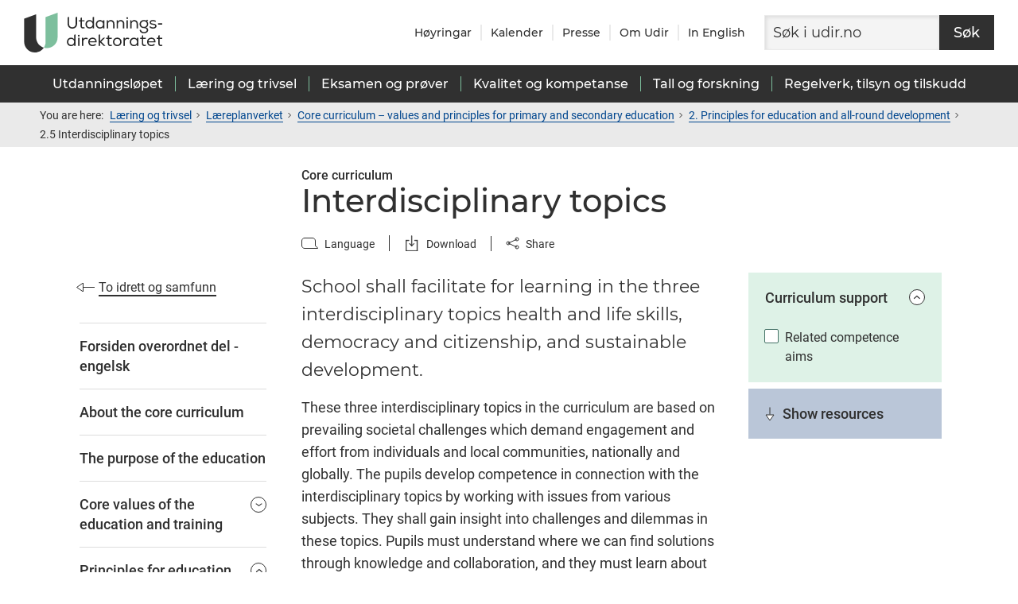

--- FILE ---
content_type: image/svg+xml
request_url: https://www.udir.no/Kvark/dist/logo.25cdf7788c52f590b18c.svg
body_size: 12992
content:
<?xml version="1.0" encoding="utf-8"?>
<svg version="1.1" xmlns="http://www.w3.org/2000/svg" xmlns:xlink="http://www.w3.org/1999/xlink" x="0px" y="0px"
	 viewBox="0 0 1737 500" xml:space="preserve">
	<g stroke-width="0">
		<g fill="#272727">
			<path d="M645.3,418.6h-16l-0.8-18.9c-4.2,7.1-9.7,12.3-16.6,15.7c-6.9,3.4-14.2,5.1-21.8,5.1
				c-7.3,0-14.2-1.2-20.5-3.5c-6.3-2.4-11.8-5.8-16.5-10.4c-4.7-4.6-8.4-10.2-11-16.7c-2.6-6.6-4-14.1-4-22.6c0-8.6,1.3-16.2,4-22.9
				c2.6-6.7,6.3-12.2,11-16.8c4.7-4.5,10.2-7.9,16.4-10.2c6.2-2.3,13-3.4,20.4-3.4c3.6,0,7.3,0.4,11.1,1.2c3.8,0.8,7.4,2.1,10.8,3.9
				c3.4,1.7,6.6,3.9,9.5,6.4s5.3,5.6,7.1,9v-55.9l17.1-6.2V418.6z M577.1,332.1c-4.4,1.6-8.2,4-11.5,7.2c-3.3,3.2-5.9,7.1-7.8,11.8
				c-1.9,4.6-2.8,10-2.8,15.9c0,6,0.9,11.2,2.8,15.8c1.9,4.6,4.5,8.5,7.8,11.6c3.3,3.2,7.2,5.6,11.5,7.3c4.4,1.7,9,2.5,14,2.5
				c5.1,0,9.9-0.9,14.4-2.7c4.4-1.8,8.3-4.3,11.5-7.6c3.3-3.3,5.8-7.2,7.7-11.8c1.9-4.6,2.8-9.7,2.8-15.4c0-5.5-0.9-10.6-2.8-15.1
				c-1.9-4.5-4.5-8.4-7.8-11.7c-3.3-3.3-7.2-5.8-11.7-7.6s-9.2-2.7-14.4-2.7h0.2C586.2,329.7,581.5,330.5,577.1,332.1z"/>
			<path d="M678.5,281c2.4-1.9,4.9-2.8,7.7-2.8c2.8,0,5.3,0.9,7.7,2.8c2.4,1.9,3.5,4.7,3.5,8.4c0,3.7-1.2,6.5-3.5,8.3
				c-2.4,1.8-4.9,2.7-7.7,2.7c-2.8,0-5.3-0.9-7.7-2.8s-3.5-4.7-3.5-8.4C675,285.6,676.2,282.9,678.5,281z M694.6,315.8v102.8h-17.1
				V315.8H694.6z"/>
			<path d="M744.1,331c3.6-6.7,8.3-11.2,14-13.5c5.8-2.4,11.6-3.5,17.6-3.5c4.4-0.1,8.7,0.5,12.9,2
				c4.2,1.5,7.8,3.4,11,5.7l-7.7,14.6c-2.8-1.9-5.5-3.4-8.3-4.3c-2.8-0.9-6-1.4-9.6-1.4c-4.2,0-8,0.7-11.7,2.2
				c-3.6,1.5-6.8,3.5-9.6,6.1c-2.8,2.6-5,5.9-6.6,9.7c-1.6,3.8-2.4,8.1-2.4,12.8v57.2h-17.1V315.8l16,0L744.1,331z"/>
			<path d="M883.9,416c-8.1,3-16.2,4.5-24.2,4.5c-7.9,0-15.2-1.2-21.8-3.7c-6.7-2.5-12.4-6.1-17.2-10.8
				c-4.8-4.7-8.5-10.4-11.1-17c-2.6-6.6-4-14-4-22.2c0-7.8,1.3-14.9,4-21.4c2.6-6.5,6.3-12.1,11-16.9c4.7-4.7,10.3-8.4,16.9-11
				c6.5-2.6,13.7-4,21.4-4c7.9,0,15.2,1.2,21.8,3.6c6.7,2.4,12.3,6.1,17.1,11.1c4.7,5,8.2,11.3,10.5,18.8c2.3,7.6,2.9,16.5,2,26.7
				h-87.4c0.4,4.7,1.7,9,3.7,12.8c2.1,3.8,4.8,7,8.1,9.7c3.3,2.6,7.1,4.7,11.4,6.1c4.3,1.5,8.9,2.2,13.9,2.2c2.9,0,5.9-0.3,9.1-0.8
				c3.1-0.6,6.1-1.4,9.1-2.5c2.9-1.1,5.7-2.5,8.2-4.1c2.6-1.6,4.7-3.4,6.3-5.5l11.3,10.3l-0.1,0.1C898.7,408.4,892.1,413,883.9,416z
					M883.9,336.8c-6.3-5.3-14.5-7.9-24.7-7.9c-9,0-17,2.6-23.8,7.8c-6.9,5.2-11.1,12.8-12.6,22.8H894v0.2
				C893.6,349.7,890.2,342.1,883.9,336.8z"/>
			<path d="M994.1,315.8h21.2v1l-47.4,47.4l53.3,53.1v1.2h-20.8l-48.5-48.5v48.5H935v-140l16.9-6.1v86.6L994.1,315.8z"
				/>
			<path d="M1100,315.8v14.6h-32v54.5c0,6.1,1.1,10.9,3.4,14.5c2.3,3.5,6.6,5.3,12.8,5.3c2.4,0,4.8-0.3,7.2-1
				c2.4-0.7,4.8-1.6,7.2-2.7l5,14.1c-3.5,1.5-6.8,2.7-10,3.5c-3.2,0.8-6.5,1.3-10,1.5c-11.1,0.3-19.3-2.7-24.5-8.8
				c-5.3-6.2-7.9-14.9-7.9-26.3v-54.5h-20.6v-14.6h20.6v-27.6l17.1-6.2v33.8H1100z"/>
			<path d="M1120.3,345.5c2.7-6.7,6.4-12.3,11.1-17.1c4.7-4.7,10.3-8.4,16.9-11c6.5-2.6,13.6-4,21.2-4
				c7.9,0,15.1,1.3,21.6,4c6.5,2.6,12.1,6.3,16.9,11c4.7,4.7,8.4,10.4,11,17.1c2.6,6.7,4,13.9,4,21.8c0,7.8-1.3,14.9-4,21.4
				c-2.6,6.5-6.3,12.1-11.1,16.8c-4.8,4.7-10.4,8.4-17,10.9c-6.5,2.6-13.7,3.8-21.4,3.8c-7.8,0-14.9-1.3-21.3-3.8
				c-6.4-2.6-12.1-6.2-16.9-10.9c-4.8-4.7-8.5-10.3-11.1-16.8c-2.6-6.5-4-13.7-4-21.4C1116.2,359.5,1117.6,352.2,1120.3,345.5z
					M1203.3,351.8c-1.9-4.7-4.4-8.7-7.7-12.1c-3.3-3.3-7.1-5.9-11.5-7.8c-4.4-1.9-9.2-2.8-14.4-2.8c-5.3,0-10.1,0.9-14.6,2.8
				c-4.4,1.9-8.3,4.5-11.5,7.8c-3.3,3.3-5.8,7.4-7.6,12.1c-1.8,4.7-2.7,9.9-2.7,15.6c0,5.4,0.9,10.4,2.7,14.9
				c1.8,4.5,4.3,8.4,7.5,11.8c3.2,3.3,7,5.9,11.4,7.7c4.4,1.8,9.3,2.7,14.6,2.7s10.2-0.9,14.7-2.7c4.5-1.8,8.4-4.4,11.5-7.7
				c3.2-3.3,5.7-7.2,7.6-11.8c1.9-4.5,2.8-9.5,2.8-14.9C1206.1,361.7,1205.2,356.5,1203.3,351.8z"/>
			<path d="M1265.8,331c3.6-6.7,8.3-11.2,14-13.5c5.8-2.4,11.6-3.5,17.6-3.5c4.4-0.1,8.7,0.5,12.9,2
				c4.2,1.5,7.8,3.4,11,5.7l-7.7,14.6c-2.8-1.9-5.5-3.4-8.3-4.3s-6-1.4-9.6-1.4c-4.2,0-8,0.7-11.6,2.2c-3.6,1.5-6.8,3.5-9.6,6.1
				c-2.8,2.6-5,5.9-6.6,9.7c-1.6,3.8-2.4,8.1-2.4,12.8v57.2h-17.1V315.8l16,0L1265.8,331z"/>
			<path d="M1417.8,400.2c-2.1,3.6-4.5,6.7-7.4,9.3c-2.8,2.6-5.9,4.7-9.3,6.4c-3.3,1.7-6.8,3-10.5,3.8
				c-3.7,0.8-7.2,1.2-10.7,1.2c-7.3,0-14.3-1.2-20.7-3.7c-6.4-2.5-12-6.1-16.7-10.7c-4.7-4.6-8.4-10.3-11.1-17s-4.1-14.1-4.1-22.5
				c0-8.3,1.4-15.8,4.2-22.4c2.8-6.6,6.6-12.2,11.3-16.8c4.8-4.6,10.4-8,16.7-10.4c6.4-2.4,13.2-3.5,20.6-3.5
				c7.8,0,15.1,1.7,22.1,5.2c6.9,3.5,12.3,8.5,16,15.2l0.2-18.7h16.6v102.8l-16.9,0L1417.8,400.2z M1366.4,332.9
				c-4.4,1.7-8.3,4.2-11.7,7.5c-3.3,3.3-6,7.2-7.9,11.9s-2.9,9.8-2.9,15.5c0,5.7,1,10.9,2.9,15.5c1.9,4.6,4.6,8.6,7.9,11.9
				c3.3,3.3,7.2,5.8,11.7,7.6c4.4,1.8,9.2,2.7,14.4,2.7c8.2,0,15-1.9,20.6-5.6c5.5-3.7,9.7-8.4,12.5-13.9c2.8-5.5,4.2-11.6,4.2-18.1
				c0-6.5-1.4-12.5-4.2-18.1c-2.8-5.6-6.9-10.2-12.4-13.9c-5.5-3.7-12.4-5.6-20.7-5.4C1375.7,330.3,1370.9,331.2,1366.4,332.9z"/>
			<path d="M1528.1,315.8v14.6h-32v54.5c0,6.1,1.1,10.9,3.4,14.5c2.3,3.5,6.6,5.3,12.8,5.3c2.4,0,4.7-0.3,7.2-1
				c2.4-0.7,4.8-1.6,7.2-2.7l5,14.1c-3.5,1.5-6.8,2.7-10,3.5c-3.2,0.8-6.5,1.3-10,1.5c-11.1,0.3-19.3-2.7-24.6-8.8
				c-5.3-6.2-7.9-14.9-7.9-26.3v-54.5h-20.6v-14.6h20.6v-27.6l17.1-6.2v33.8H1528.1z"/>
			<path d="M1622.9,416c-8.1,3-16.2,4.5-24.2,4.5c-7.9,0-15.2-1.2-21.8-3.7c-6.7-2.5-12.4-6.1-17.2-10.8
				c-4.8-4.7-8.5-10.4-11.1-17c-2.6-6.6-4-14-4-22.2c0-7.8,1.3-14.9,4-21.4c2.6-6.5,6.3-12.1,11-16.9c4.7-4.7,10.3-8.4,16.8-11
				c6.5-2.6,13.7-4,21.4-4c7.9,0,15.2,1.2,21.8,3.6c6.7,2.4,12.3,6.1,17.1,11.1c4.7,5,8.2,11.3,10.5,18.8c2.3,7.6,2.9,16.5,2,26.7
				h-87.4c0.4,4.7,1.7,9,3.7,12.8c2.1,3.8,4.8,7,8.1,9.7c3.3,2.6,7.1,4.7,11.4,6.1c4.3,1.5,8.9,2.2,13.9,2.2c2.9,0,5.9-0.3,9-0.8
				c3.1-0.6,6.1-1.4,9-2.5c2.9-1.1,5.7-2.5,8.2-4.1c2.6-1.6,4.7-3.4,6.3-5.5L1643,402l-0.1,0.1C1637.7,408.4,1631,413,1622.9,416z
					M1622.9,336.8c-6.3-5.3-14.5-7.9-24.7-7.9c-9,0-17,2.6-23.8,7.8c-6.9,5.2-11.1,12.8-12.6,22.8h71.2v0.2
				C1632.5,349.7,1629.2,342.1,1622.9,336.8z"/>
			<path d="M1733.9,315.8v14.6h-32v54.5c0,6.1,1.1,10.9,3.4,14.5c2.3,3.5,6.6,5.3,12.8,5.3c2.4,0,4.7-0.3,7.2-1
				c2.4-0.7,4.8-1.6,7.2-2.7l5,14.1c-3.5,1.5-6.8,2.7-10,3.5c-3.2,0.8-6.5,1.3-10,1.5c-11.1,0.3-19.3-2.7-24.6-8.8
				c-5.3-6.2-7.9-14.9-7.9-26.3v-54.5h-20.6v-14.6h20.6v-27.6l17.1-6.2v33.8H1733.9z"/>
			<path d="M665,139.1c0,10.1-1.6,19-4.8,26.5c-3.2,7.6-7.5,13.9-12.9,18.9c-5.4,5.1-11.7,8.9-18.8,11.4
				c-7.1,2.6-14.7,3.8-22.6,3.8c-7.8,0-15.3-1.2-22.5-3.7c-7.2-2.5-13.6-6.3-19-11.3c-5.5-5.1-9.9-11.4-13.2-18.9
				c-3.3-7.6-5-16.5-5-26.7V57.7l17.9-6.5v87.9c0,7.2,1.1,13.6,3.3,19c2.2,5.5,5.3,10.1,9.2,13.8c3.9,3.7,8.3,6.6,13.3,8.4
				c5,1.9,10.3,2.8,16,2.8c5.5,0,10.8-1,15.8-2.9c5-1.9,9.4-4.8,13.1-8.5c3.7-3.7,6.7-8.4,8.9-13.9c2.2-5.5,3.3-11.9,3.3-18.9V57.5
				L665,51V139.1z"/>
			<path d="M757,94.1v14.6h-32v54.7c0,6.1,1.1,10.9,3.4,14.5c2.3,3.5,6.6,5.3,12.8,5.3c2.4,0,4.8-0.3,7.2-1
				c2.4-0.7,4.8-1.6,7.2-2.7l5,14.1c-3.5,1.5-6.8,2.7-10,3.5c-3.2,0.8-6.5,1.3-10,1.5c-11.1,0.3-19.3-2.7-24.5-8.8
				c-5.3-6.2-7.9-14.9-7.9-26.3v-54.7h-20.6V94.1h20.6V66.7l17.1-6.2v33.6H757z"/>
			<path d="M877.9,197.1h-16l-0.8-18.9c-4.2,7.1-9.7,12.3-16.6,15.7c-6.9,3.4-14.2,5.1-21.8,5.1
				c-7.3,0-14.2-1.2-20.5-3.5c-6.3-2.4-11.8-5.8-16.5-10.4c-4.7-4.6-8.4-10.2-11-16.7c-2.6-6.6-4-14.1-4-22.6c0-8.6,1.3-16.2,4-22.9
				c2.6-6.7,6.3-12.2,11-16.8c4.7-4.5,10.2-7.9,16.4-10.2c6.2-2.3,13-3.4,20.4-3.4c3.6,0,7.3,0.4,11.1,1.2c3.8,0.8,7.4,2.1,10.8,3.9
				s6.6,3.9,9.5,6.4c2.9,2.6,5.3,5.6,7.1,9V57.2l17.1-6.2V197.1z M809.7,110.7c-4.4,1.6-8.2,4-11.5,7.2c-3.3,3.2-5.9,7.1-7.8,11.8
				c-1.9,4.6-2.8,10-2.8,15.9c0,6,0.9,11.2,2.8,15.8c1.9,4.6,4.5,8.5,7.8,11.6c3.3,3.2,7.2,5.6,11.5,7.3c4.4,1.7,9,2.5,14,2.5
				c5.1,0,9.9-0.9,14.4-2.7c4.4-1.8,8.3-4.3,11.5-7.6c3.3-3.3,5.8-7.2,7.7-11.8c1.9-4.6,2.8-9.7,2.8-15.4c0-5.5-0.9-10.6-2.8-15.1
				c-1.9-4.5-4.5-8.4-7.8-11.7c-3.3-3.3-7.2-5.8-11.7-7.6s-9.2-2.7-14.4-2.7h0.2C818.8,108.3,814.1,109.1,809.7,110.7z"/>
			<path d="M991,178.8c-2.1,3.6-4.5,6.7-7.4,9.3c-2.8,2.6-5.9,4.7-9.3,6.4c-3.3,1.7-6.8,3-10.5,3.8
				c-3.7,0.8-7.2,1.2-10.7,1.2c-7.4,0-14.3-1.2-20.7-3.7c-6.4-2.5-12-6.1-16.7-10.7c-4.7-4.6-8.4-10.3-11.1-17s-4.1-14.1-4.1-22.5
				c0-8.3,1.4-15.8,4.2-22.4c2.8-6.6,6.6-12.2,11.3-16.8c4.8-4.6,10.4-8,16.7-10.4c6.4-2.4,13.2-3.5,20.6-3.5
				c7.8,0,15.1,1.7,22.1,5.2c6.9,3.5,12.3,8.5,16,15.2l0.2-18.7h16.6v102.8h-16.9L991,178.8z M939.6,111.5
				c-4.4,1.7-8.3,4.2-11.7,7.5s-6,7.2-7.9,11.9c-1.9,4.6-2.9,9.8-2.9,15.5c0,5.7,1,10.9,2.9,15.5c1.9,4.6,4.6,8.6,7.9,11.9
				c3.3,3.3,7.2,5.8,11.7,7.6c4.4,1.8,9.2,2.7,14.4,2.7c8.2,0,15-1.9,20.6-5.6c5.5-3.7,9.7-8.4,12.5-13.9c2.8-5.5,4.2-11.6,4.2-18.1
				c0-6.5-1.4-12.5-4.2-18.1c-2.8-5.6-6.9-10.2-12.4-13.9c-5.5-3.7-12.4-5.6-20.7-5.4C948.9,108.9,944.1,109.8,939.6,111.5z"/>
			<path d="M1053,94.1l0.8,16.4c4.4-6.2,9.7-10.8,15.7-13.6c6-2.8,12.5-4.3,19.5-4.3c6.5,0,12.5,1.1,18,3.2
				c5.5,2.1,10.2,5.2,14.3,9.3c4,4,7.2,9,9.5,15c2.3,6,3.4,12.7,3.4,20.2v56.8h-17.1v-56.6c0-10-2.7-17.8-8.2-23.5
				c-5.5-5.7-13.1-8.5-23-8.5c-4.7,0-9,0.9-12.9,2.7c-3.9,1.8-7.2,4.2-10,7.2c-2.8,3-4.9,6.5-6.4,10.6c-1.5,4.1-2.3,8.4-2.3,13v55.1
				h-16.9V94.3v-0.2H1053z"/>
			<path d="M1177.4,94.1l0.8,16.4c4.4-6.2,9.7-10.8,15.7-13.6c6-2.8,12.5-4.3,19.5-4.3c6.5,0,12.5,1.1,18,3.2
				c5.5,2.1,10.2,5.2,14.3,9.3s7.2,9,9.5,15c2.3,6,3.4,12.7,3.4,20.2v56.8h-17.1v-56.6c0-10-2.7-17.8-8.2-23.5
				c-5.5-5.7-13.1-8.5-23-8.5c-4.7,0-9,0.9-12.9,2.7c-3.9,1.8-7.2,4.2-10,7.2c-2.8,3-4.9,6.5-6.4,10.6c-1.5,4.1-2.3,8.4-2.3,13v55.1
				h-16.9V94.3v-0.2H1177.4z"/>
			<path d="M1287.3,59.5c2.4-1.9,4.9-2.8,7.7-2.8c2.8,0,5.3,0.9,7.7,2.8c2.4,1.9,3.5,4.7,3.5,8.4c0,3.7-1.2,6.5-3.5,8.3
				c-2.4,1.8-4.9,2.7-7.7,2.7c-2.8,0-5.3-0.9-7.7-2.8c-2.4-1.9-3.5-4.7-3.5-8.4C1283.8,64.2,1284.9,61.4,1287.3,59.5z M1303.3,94.1
				v103h-17.1v-103H1303.3z"/>
			<path d="M1348,94.1l0.8,16.4c4.4-6.2,9.7-10.8,15.7-13.6c6-2.8,12.5-4.3,19.5-4.3c6.5,0,12.5,1.1,18,3.2
				c5.5,2.1,10.2,5.2,14.3,9.3s7.2,9,9.5,15c2.3,6,3.4,12.7,3.4,20.2v56.8h-17.1v-56.6c0-10-2.7-17.8-8.2-23.5
				c-5.5-5.7-13.1-8.5-23-8.5c-4.7,0-9,0.9-12.9,2.7c-3.9,1.8-7.2,4.2-10,7.2c-2.8,3-4.9,6.5-6.4,10.6c-1.5,4.1-2.3,8.4-2.3,13v55.1
				h-16.9V94.3v-0.2H1348z"/>
			<path d="M1471.3,227.2c2,3.5,4.7,6.4,8.1,8.7c3.4,2.3,7.3,4,11.6,5.1c4.4,1.1,8.9,1.7,13.6,1.7
				c4.4,0,8.8-0.4,13.1-1.2c4.3-0.8,8.2-2.2,11.6-4.2c3.5-1.9,6.2-4.5,8.3-7.6c2.1-3.1,3.1-6.9,3.1-11.3c0-4.2-1-7.8-2.9-10.9
				c-1.9-3.1-4.6-5.7-7.9-7.7c-3.3-2-7.2-3.5-11.5-4.6c-4.4-1-8.9-1.6-13.6-1.6c-8,0-15.4-1.1-22.1-3.4c-6.7-2.3-12.4-5.6-17.2-10
				c-4.8-4.4-8.5-9.7-11.1-15.9c-2.6-6.2-4-13.4-4-21.4c0-8.5,1.6-15.9,4.8-22.3c3.2-6.4,7.4-11.7,12.5-15.9
				c5.1-4.2,10.9-7.4,17.4-9.6s13-3.2,19.7-3.2c4.7,0,9.8,0.6,15.3,1.9c5.5,1.3,10.1,3.2,13.8,5.8l11-13.3l12.1,9.6l-11.6,13.7
				c4,4.6,7.2,9.4,9.7,14.5c2.4,5.1,3.6,11.3,3.6,18.8c0,4.4-0.6,8.8-1.7,13c-1.1,4.2-2.9,8.2-5.3,12c-2.4,3.7-5.4,7.1-9.1,10
				c-3.6,2.9-7.9,5.2-12.9,6.9c10,2.9,17.2,7.4,21.6,13.3c4.4,6,6.7,12.7,6.7,20.2c0,6.7-1.5,12.5-4.6,17.5
				c-3.1,5-7.1,9.2-12.1,12.6c-5,3.4-10.7,5.9-17.2,7.6c-6.4,1.7-13.1,2.5-19.9,2.5c-7.8,0-14.9-1-21.4-3c-6.5-2-12.1-4.9-16.7-8.6
				c-4.6-3.7-8.3-8.3-10.8-13.7c-2.6-5.4-3.8-11.6-3.6-18.5h16.4C1468.3,219.4,1469.3,223.6,1471.3,227.2z M1470.7,158.3
				c2,4.5,4.7,8.3,8.1,11.2c3.4,3,7.3,5.2,11.9,6.8c4.5,1.5,9.3,2.3,14.5,2.3c5.4,0,10.4-0.9,15-2.8c4.6-1.9,8.5-4.4,11.8-7.6
				c3.3-3.2,5.8-6.9,7.6-11.2c1.8-4.3,2.7-8.9,2.7-13.9c0-5.8-1-11-3.1-15.4c-2.1-4.4-4.8-8.2-8.2-11.1c-3.4-3-7.3-5.2-11.9-6.8
				s-9.2-2.3-14-2.3c-4.6,0-9.1,0.7-13.6,2.2c-4.5,1.5-8.5,3.6-12.1,6.6c-3.5,2.9-6.4,6.6-8.5,11c-2.1,4.4-3.2,9.6-3.2,15.6
				C1467.6,148.6,1468.7,153.8,1470.7,158.3z"/>
			<path d="M1634,109.2c-4.8-1.3-9.8-2-15.1-2c-3.6,0-6.9,0.3-10,0.8c-3,0.6-5.7,1.5-8,2.7c-2.3,1.2-4.1,2.8-5.4,4.8
				c-1.3,1.9-2,4.2-2,6.7c0,2.6,0.7,4.9,2.2,6.7c1.5,1.8,3.4,3.3,5.8,4.4c2.4,1.1,5.2,2,8.2,2.6c3,0.6,6.2,1.1,9.4,1.6
				c4.7,0.6,9.6,1.3,14.8,2.3c5.1,1,9.8,2.6,14,4.8c4.2,2.2,7.7,5.2,10.5,9c2.8,3.8,4.1,8.9,4,15.3c-0.1,5.1-1.4,9.6-3.6,13.5
				c-2.3,3.9-5.4,7.1-9.4,9.7c-4,2.6-8.5,4.5-13.6,5.7c-5.1,1.2-10.6,1.9-16.4,1.9c-8.6,0-17-1.4-25.1-4.2s-15.1-7.8-20.9-15.2
				l9.8-11.9c4.6,5.7,10.2,9.7,17,12.2c6.7,2.4,13.3,3.6,19.7,3.6c2.8,0,5.7-0.2,8.7-0.7c3.1-0.5,5.8-1.4,8.3-2.6
				c2.5-1.3,4.6-2.9,6.2-4.9c1.7-2,2.6-4.6,2.7-7.8c0-2.8-0.7-5.1-2.1-7c-1.4-1.9-3.3-3.4-5.8-4.7c-2.5-1.2-5.4-2.3-8.8-3
				c-3.4-0.8-7-1.4-10.9-1.8c-5-0.6-9.9-1.4-14.8-2.5c-4.9-1.1-9.2-2.8-13.1-5c-3.9-2.2-7-5.1-9.5-8.6c-2.4-3.5-3.6-8-3.6-13.4
				s1.2-10.1,3.6-13.9c2.4-3.9,5.7-7,9.7-9.5c4-2.4,8.5-4.2,13.4-5.2c4.9-1,9.9-1.6,14.9-1.6c7.8,0,14.8,1,21.2,3.1
				c6.4,2.1,12.3,5.6,17.9,10.6L1648,117l-0.2,0.2C1643.4,113.2,1638.8,110.5,1634,109.2z"/>
			<path d="M1733.9,149.9h-51.6v-16.2h51.6V149.9z"/>
		</g>
		<path   fill="#7DBF9D" d="M420.4,0v310.4c0,74.5-60.4,134.8-134.8,134.8c-13.3,0-26.1-1.9-38.2-5.5c14.1-21.4,22.4-47.1,22.4-74.6V54.8
			L420.4,0z"/>
		<path  fill="#303030" d="M247.3,439.7c-24.2,36.4-65.6,60.3-112.5,60.3C60.4,500,0,439.6,0,365.2V75.8L150.7,21v289.3
			C150.7,371.5,191.4,423.2,247.3,439.7z"/>
	</g>
</svg>


--- FILE ---
content_type: text/javascript
request_url: https://www.udir.no/Kvark/dist/135.3d4e51a661dea3220374.js
body_size: 2751
content:
(this.webpackChunkkvark=this.webpackChunkkvark||[]).push([[135],{77135:t=>{!function(e,i){"use strict";var o,n=function(){function t(t,e){for(var i=0;i<e.length;i++){var o=e[i];o.enumerable=o.enumerable||!1,o.configurable=!0,"value"in o&&(o.writable=!0),Object.defineProperty(t,o.key,o)}}return function(e,i,o){return i&&t(e.prototype,i),o&&t(e,o),e}}(),s=!1,r=void 0!==e;r&&e.getComputedStyle?(o=i.createElement("div"),["","-webkit-","-moz-","-ms-"].some((function(t){try{o.style.position=t+"sticky"}catch(t){}return""!=o.style.position}))&&(s=!0)):s=!0;var a=!1,f="undefined"!=typeof ShadowRoot,h={top:null,left:null},l=[];function d(t,e){for(var i in e)e.hasOwnProperty(i)&&(t[i]=e[i])}function c(t){return parseFloat(t)||0}function p(t){for(var e=0;t;)e+=t.offsetTop,t=t.offsetParent;return e}var u=function(){function t(e){if(function(t,e){if(!(t instanceof e))throw new TypeError("Cannot call a class as a function")}(this,t),!(e instanceof HTMLElement))throw new Error("First argument must be HTMLElement");if(l.some((function(t){return t._node===e})))throw new Error("Stickyfill is already applied to this node");this._node=e,this._stickyMode=null,this._active=!1,l.push(this),this.refresh()}return n(t,[{key:"refresh",value:function(){if(!s&&!this._removed){this._active&&this._deactivate();var t=this._node,o=getComputedStyle(t),n={position:o.position,top:o.top,display:o.display,marginTop:o.marginTop,marginBottom:o.marginBottom,marginLeft:o.marginLeft,marginRight:o.marginRight,cssFloat:o.cssFloat};if(!isNaN(parseFloat(n.top))&&"table-cell"!=n.display&&"none"!=n.display){this._active=!0;var r=t.style.position;"sticky"!=o.position&&"-webkit-sticky"!=o.position||(t.style.position="static");var a=t.parentNode,h=f&&a instanceof ShadowRoot?a.host:a,l=t.getBoundingClientRect(),u=h.getBoundingClientRect(),g=getComputedStyle(h);this._parent={node:h,styles:{position:h.style.position},offsetHeight:h.offsetHeight},this._offsetToWindow={left:l.left,right:i.documentElement.clientWidth-l.right},this._offsetToParent={top:l.top-u.top-c(g.borderTopWidth),left:l.left-u.left-c(g.borderLeftWidth),right:-l.right+u.right-c(g.borderRightWidth)},this._styles={position:r,top:t.style.top,bottom:t.style.bottom,left:t.style.left,right:t.style.right,width:t.style.width,marginTop:t.style.marginTop,marginLeft:t.style.marginLeft,marginRight:t.style.marginRight};var m=c(n.top);this._limits={start:l.top+e.pageYOffset-m,end:u.top+e.pageYOffset+h.offsetHeight-c(g.borderBottomWidth)-t.offsetHeight-m-c(n.marginBottom)};var v=g.position;"absolute"!=v&&"relative"!=v&&(h.style.position="relative"),this._recalcPosition();var _=this._clone={};_.node=i.createElement("div"),d(_.node.style,{width:l.right-l.left+"px",height:l.bottom-l.top+"px",marginTop:n.marginTop,marginBottom:n.marginBottom,marginLeft:n.marginLeft,marginRight:n.marginRight,cssFloat:n.cssFloat,padding:0,border:0,borderSpacing:0,fontSize:"1em",position:"static"}),a.insertBefore(_.node,t),_.docOffsetTop=p(_.node)}}}},{key:"_recalcPosition",value:function(){if(this._active&&!this._removed){var t=h.top<=this._limits.start?"start":h.top>=this._limits.end?"end":"middle";if(this._stickyMode!=t){switch(t){case"start":d(this._node.style,{position:"absolute",left:this._offsetToParent.left+"px",right:this._offsetToParent.right+"px",top:this._offsetToParent.top+"px",bottom:"auto",width:"auto",marginLeft:0,marginRight:0,marginTop:0});break;case"middle":d(this._node.style,{position:"fixed",left:this._offsetToWindow.left+"px",right:this._offsetToWindow.right+"px",top:this._styles.top,bottom:"auto",width:"auto",marginLeft:0,marginRight:0,marginTop:0});break;case"end":d(this._node.style,{position:"absolute",left:this._offsetToParent.left+"px",right:this._offsetToParent.right+"px",top:"auto",bottom:0,width:"auto",marginLeft:0,marginRight:0})}this._stickyMode=t}}}},{key:"_fastCheck",value:function(){this._active&&!this._removed&&(Math.abs(p(this._clone.node)-this._clone.docOffsetTop)>1||Math.abs(this._parent.node.offsetHeight-this._parent.offsetHeight)>1)&&this.refresh()}},{key:"_deactivate",value:function(){var t=this;this._active&&!this._removed&&(this._clone.node.parentNode.removeChild(this._clone.node),delete this._clone,d(this._node.style,this._styles),delete this._styles,l.some((function(e){return e!==t&&e._parent&&e._parent.node===t._parent.node}))||d(this._parent.node.style,this._parent.styles),delete this._parent,this._stickyMode=null,this._active=!1,delete this._offsetToWindow,delete this._offsetToParent,delete this._limits)}},{key:"remove",value:function(){var t=this;this._deactivate(),l.some((function(e,i){if(e._node===t._node)return l.splice(i,1),!0})),this._removed=!0}}]),t}(),g={stickies:l,Sticky:u,forceSticky:function(){s=!1,m(),this.refreshAll()},addOne:function(t){if(!(t instanceof HTMLElement)){if(!t.length||!t[0])return;t=t[0]}for(var e=0;e<l.length;e++)if(l[e]._node===t)return l[e];return new u(t)},add:function(t){if(t instanceof HTMLElement&&(t=[t]),t.length){for(var e=[],i=function(i){var o=t[i];return o instanceof HTMLElement?l.some((function(t){if(t._node===o)return e.push(t),!0}))?"continue":void e.push(new u(o)):(e.push(void 0),"continue")},o=0;o<t.length;o++)i(o);return e}},refreshAll:function(){l.forEach((function(t){return t.refresh()}))},removeOne:function(t){if(!(t instanceof HTMLElement)){if(!t.length||!t[0])return;t=t[0]}l.some((function(e){if(e._node===t)return e.remove(),!0}))},remove:function(t){if(t instanceof HTMLElement&&(t=[t]),t.length)for(var e=function(e){var i=t[e];l.some((function(t){if(t._node===i)return t.remove(),!0}))},i=0;i<t.length;i++)e(i)},removeAll:function(){for(;l.length;)l[0].remove()}};function m(){if(!a){a=!0,s(),e.addEventListener("scroll",s),e.addEventListener("resize",g.refreshAll),e.addEventListener("orientationchange",g.refreshAll);var t=void 0,o=void 0,n=void 0;"hidden"in i?(o="hidden",n="visibilitychange"):"webkitHidden"in i&&(o="webkitHidden",n="webkitvisibilitychange"),n?(i[o]||r(),i.addEventListener(n,(function(){i[o]?clearInterval(t):r()}))):r()}function s(){e.pageXOffset!=h.left?(h.top=e.pageYOffset,h.left=e.pageXOffset,g.refreshAll()):e.pageYOffset!=h.top&&(h.top=e.pageYOffset,h.left=e.pageXOffset,l.forEach((function(t){return t._recalcPosition()})))}function r(){t=setInterval((function(){l.forEach((function(t){return t._fastCheck()}))}),500)}}s||m(),t.exports?t.exports=g:r&&(e.Stickyfill=g)}(window,document)}}]);